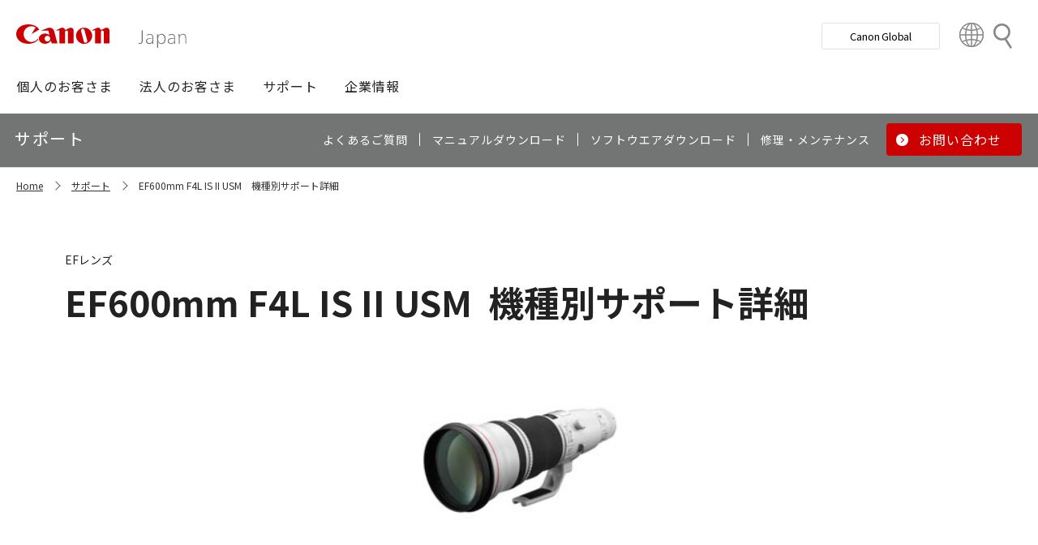

--- FILE ---
content_type: text/html; charset=utf-8
request_url: https://canon.jp/support/products?pr=3054
body_size: 10011
content:









<!DOCTYPE html>
<html class="no-js" lang="ja-JP">
<head>
<link href="/-/media/Base-Themes/Core-Libraries/styles/optimized-min.css?t=20250620T002034Z" rel="stylesheet"><link href="/-/media/Base-Themes/Main-Theme/styles/optimized-min.css?t=20250630T005217Z" rel="stylesheet"><link href="/-/media/Themes/Canon/CanonJP/CanonJP/styles/optimized-min.css?t=20200902T083651Z" rel="stylesheet">    
    
    
    




<meta charset="UTF-8">
<meta name="format-detection" content="telephone=no">




    <meta name="viewport" content="width=device-width, initial-scale=1" />


    <title>機種別サポート詳細｜キヤノン</title>





        <meta property="twitter:title" content="機種別サポート詳細">
        <meta property="twitter:site" content="@Canon_mj">
        <meta property="twitter:image" content="https://canon.jp/-/media/Project/Canon/CanonJP/Website/shared/image/open-graph/og-logo-image.png?sc_lang=ja-JP">
        <meta property="twitter:card" content="summary_large_image">


        <meta property="og:title" content="機種別サポート詳細">
        <meta property="og:url" content="https://canon.jp/support/products">
        <meta property="og:image" content="https://canon.jp/-/media/Project/Canon/CanonJP/Website/shared/image/open-graph/og-logo-image.png?sc_lang=ja-JP">
        <meta property="og:type" content="article">
        <meta property="og:site_name" content="Canon(Japan)">
        <meta property="og:admins" content="381111741960060">
        <meta property="fb:app_id" content="317061325518270">





    <link href="https://canon.jp/-/media/Project/Canon/CanonJP/Website/shared/image/icon/favicon.png?sc_lang=ja-JP" rel="shortcut icon" />


<!-- Common Head Tag -->
<link rel="apple-touch-icon" href="/-/media/Project/Canon/CanonJP/Website/shared/image/icon/apple-touch-icon.png?la=ja-JP" sizes="180x180">
<link href="https://fonts.googleapis.com/css2?family=Noto+Sans+JP:wght@400;500;700&display=swap" rel="stylesheet">
<link href="https://fonts.googleapis.com/css2?family=Roboto:wght@400;500;700&display=swap" rel="stylesheet">
<link href="/-/media/Project/Canon/CanonJP/common/style/normalize.css" rel="stylesheet">
<link href="/-/media/Project/Canon/CanonJP/common/style/common.css?ver=2.0.10" rel="stylesheet">
<link href="/-/media/Project/Canon/CanonJP/common/style/style-cms.css?ver=1.0.8.2" rel="stylesheet">
<link href="/-/media/Project/Canon/CanonJP/common/script/lib/css/air-datepicker.min.css" rel="stylesheet">
<link href="/-/media/Project/Canon/CanonJP/common/script/lib/css/scroll-hint.css" rel="stylesheet">
<link href="/-/media/Project/Canon/CanonJP/common/script/lib/css/swiper-bundle.min.css" rel="stylesheet">
<script src="/-/media/Project/Canon/CanonJP/shared/init.js"></script>
<script src="/-/media/Project/Canon/CanonJP/shared/jquery.min.js"></script>
<script type="module" src="/-/media/Project/Canon/CanonJP/common/script/lib/share-buttons.module.js"></script>
<!-- SiteMetaSetting -->
<script src="/-/media/Project/Canon/CanonJP/shared/slick.min.js"></script>


<!-- Page Html Tags -->

<!-- Google Tag Manager -->
<script>(function(w,d,s,l,i){w[l]=w[l]||[];w[l].push({'gtm.start':
new Date().getTime(),event:'gtm.js'});var f=d.getElementsByTagName(s)[0],
j=d.createElement(s),dl=l!='dataLayer'?'&l='+l:'';j.async=true;j.src=
'https://www.googletagmanager.com/gtm.js?id='+i+dl;f.parentNode.insertBefore(j,f);
})(window,document,'script','dataLayer','GTM-MJRT257');</script>
<!-- End Google Tag Manager -->

</head>
<body class="default-device bodyclass">
    
    <a href="#content" id="skipnav-content" tabindex="0">このページの本文へ</a>
    
    



<!-- Google Tag Manager (noscript) -->
<noscript><iframe src="https://www.googletagmanager.com/ns.html?id=GTM-MJRT257" height="0" width="0" style="display:none;visibility:hidden" title="Google Tag Manager"></iframe></noscript>
<!-- End Google Tag Manager (noscript) -->


<!-- Common Body  Top Tag -->
    
    
    
<!-- #wrapper -->
<div id="wrapper">
    <!-- #header -->
    <header class="site-header">
        <div id="header">
            <div class="row">
                










<div class="component Header">
            <div class="site-header of-lower-level">
                <div class="inner">
                    <h1 class="sitename">
                        <a href="/">
                            <span class="logo">
                                    <img src="/-/media/Feature/Canon/CanonJP/image/Header/Canonlogo.svg" height="26" alt="Canon logo">
                            </span>
                        </a>
                    </h1>


                        <div class="search">
                            <div class="inner">
                                <a href="/search">
                              		
                                    <span>検索</span>
                                    
                                </a>
                                <!-- /.inner -->
                            </div>
                            <!-- /.search -->
                        </div>
                    <div class="nav-global js-nav-global">
                        <div class="inner">
                            <nav class="navigation js-nav-global-panel">
                                
                                <ul class="list no-nav-global">
                                    <li>
                                        <div class="of-handle-none js-nav-global-handle"></div>
                                        <div class="dropdown js-nav-global-dropdown">
                                            <div class="wrap"></div>
                                        </div>
                                    </li>
                                </ul>

                                
                                <div class="utility js-nav-global-closeBtnDest">

                                                <div class="btn of-global ">
                                                    <a href="https://global.canon/ja">
                                                        <span>Canon Global</span>
                                                    </a>
                                                </div>

                                                <div class="btn of-language">
                                                    <a href="https://global.canon/ja/support/">
                                                        <span>Country&nbsp;&amp;&nbsp;Region</span>
                                                    </a>
                                                </div>
                                    <!-- /.utility -->
                                </div>

                                <!-- /.navigation -->
                            </nav>
                            <!-- /.inner -->
                        </div>
                        <!-- /.nav-global -->
                    </div>
                </div>
            </div>

</div>









<div class="component GlobalNavigation hide-enable-js">
    <div class="component-content">

                <div class="nav-global">
                    <div class="inner">
                        <nav class="navigation">
                                <h2 class="str-invisible">グローバルナビ</h2>
                                <ul class="list">

                                        <li>
                                            <div class="handle js-nav-global-handle"><span>個人のお客さま</span></div>

                                                <div class="dropdown js-nav-global-dropdown">
                                                    <div class="wrap">
                                                        <div class="col">
                                                            <ul class="list" data-col-wide="2">
                                                                <li class="of-top"><a href="https://personal.canon.jp">個人のお客さまトップ</a></li>

                                                                    <li class="of-top"><span>商品・サービス情報</span></li>
                                                                        <li><a href="https://personal.canon.jp/product/camera">レンズ交換式カメラ・レンズ</a></li>
                                                                        <li><a href="https://personal.canon.jp/product/compact-digital-camera">コンパクトデジタルカメラ</a></li>
                                                                        <li><a href="https://personal.canon.jp/product/printer">プリンター・スキャナー</a></li>
                                                                        <li><a href="https://personal.canon.jp/product/supply">インクジェットプリンター消耗品</a></li>
                                                                        <li><a href="https://personal.canon.jp/product/photo-collection">写真集</a></li>
                                                                        <li><a href="https://personal.canon.jp/product/business-tool">電卓・その他ビジネスツール</a></li>
                                                                        <li><a href="https://personal.canon.jp/product/binoculars">双眼鏡</a></li>
                                                                        <li><a href="https://personal.canon.jp/product/app">アプリ・ソフトウエア</a></li>
                                                                    <li class="of-top"><span>キヤノンと楽しむ</span></li>
                                                                        <li><a href="https://personal.canon.jp/event">イベント・交流</a></li>
                                                                        <li><a href="https://personal.canon.jp/articles/life-style/itoshino">好きをかたちに itoshino</a></li>
                                                                        <li><a href="https://personal.canon.jp/showroom/gallery">キヤノンギャラリー</a></li>
                                                                        <li><a href="https://personal.canon.jp/showroom/photohouse">キヤノンフォトハウス</a></li>
                                                                        <li><a href="https://personal.canon.jp/membership-id/cpc">キヤノンフォトサークル</a></li>
                                                                        <li><a href="https://personal.canon.jp/service/eos-school">EOS学園</a></li>
                                                                    <li class="of-top"><span>商品のご購入・サポート</span></li>
                                                                        <li><a href="https://store.canon.jp/online/default.aspx">キヤノンオンラインショップ</a></li>
                                                                        <li><a href="/support/faq">よくあるお問い合わせ</a></li>
                                                                        <li><a href="https://personal.canon.jp/showroom">ショールーム</a></li>
                                                                        <li><a href="/support/repair-index">修理のご相談・お申込み</a></li>

                                                            </ul>
                                                            <!-- /.col -->
                                                        </div>

                                                            <div class="col show-wide">

                                                                    <div class="box">
                                                                        <a href="https://personal.canon.jp/articles/life-style/itoshino" class="inner" style="background:none !important;opacity:1 !important;">
                                                                            <div class="summary">
                                                                                <div class="title">好きをかたちに　itoshino</div>
                                                                                <div class="description">itoshinoは何かを愛しく思う人のためのサイト。あなたの「好き」をカタチにするヒントをお届けします。</div>
                                                                                <!-- /.summary -->
                                                                            </div>
                                                                            <div class="image">
                                                                                <span><img src="/-/media/Project/Canon/CanonJP/Website/shared/image/banner/itoshino-2022.jpg?sc_lang=ja-JP" width="200" alt=""></span>
                                                                                <!-- /.image -->
                                                                            </div>
                                                                            <!-- /.inner -->
                                                                        </a>
                                                                        <!-- /.box -->
                                                                    </div>
                                                            </div>
                                                    </div>
                                                    <!-- /.dropdown -->
                                                </div>

                                        </li>
                                        <li>
                                            <div class="handle js-nav-global-handle"><span>法人のお客さま</span></div>

                                                <div class="dropdown js-nav-global-dropdown">
                                                    <div class="wrap">
                                                        <div class="col">
                                                            <ul class="list" data-col-wide="3">
                                                                <li class="of-top"><a href="/biz">法人のお客さまトップ</a></li>

                                                                    <li class="of-top"><span>最新ビジネス情報</span></li>
                                                                        <li><a href="/biz/trend">ビジネストレンド</a></li>
                                                                        <li><a href="/biz/case">導入事例</a></li>
                                                                        <li><a href="/biz/event">イベント・セミナー</a></li>
                                                                    <li class="of-top"><span>ソリューション</span></li>
                                                                        <li><a href="/biz/solution/smb">中小企業向けソリューション</a></li>
                                                                        <li><a href="/biz/solution/finance">金融ソリューション</a></li>
                                                                        <li><a href="/biz/solution/medical">医療ソリューション</a></li>
                                                                        <li><a href="/biz/solution/education">文教ソリューション</a></li>
                                                                        <li><a href="/biz/solution/imaging">イメージングソリューション</a></li>
                                                                        <li><a href="/biz/solution/security">セキュリティソリューション</a></li>
                                                                        <li><a href="/biz/solution/document">ドキュメントソリューション</a></li>
                                                                        <li><a href="/biz/solution/bizsupport">業務ソリューション</a></li>
                                                                    <li class="of-top"><span>商品・サービス</span></li>
                                                                        <li><a href="/biz/product/camera">カメラ・映像機器</a></li>
                                                                        <li><a href="/biz/product/printer">ビジネスプリンタ―</a></li>
                                                                        <li><a href="/biz/product/production-printer">プロダクションプリンタ―</a></li>
                                                                        <li><a href="/biz/product/commercial-printing">商業印刷プリンター</a></li>
                                                                        <li><a href="/biz/product/office-device">オフィス機器</a></li>
                                                                        <li><a href="/biz/product/ht-mobile">業務用端末</a></li>
                                                                        <li><a href="/biz/product/indtech">産業用機器</a></li>

                                                            </ul>
                                                            <!-- /.col -->
                                                        </div>

                                                    </div>
                                                    <!-- /.dropdown -->
                                                </div>

                                        </li>
                                        <li>
                                            <div class="handle js-nav-global-handle"><span>サポート</span></div>

                                                <div class="dropdown js-nav-global-dropdown">
                                                    <div class="wrap">
                                                        <div class="col">
                                                            <ul class="list" data-col-wide="3">
                                                                <li class="of-top"><a href="/support">サポートトップ</a></li>

                                                                    <li class="of-top"><span>お困りのときは</span></li>
                                                                        <li><a href="/support/faq">Q&amp;A検索（よくあるご質問）</a></li>
                                                                        <li><a href="/support/manual">マニュアルダウンロード</a></li>
                                                                        <li><a href="/support/software">ソフトウエアダウンロード</a></li>
                                                                        <li><a href="/support/contact">お問い合わせ</a></li>
                                                                    <li class="of-top"><span>修理・メンテナンスのご相談</span></li>
                                                                        <li><a href="/support/repair-index">修理・メンテナンスのご相談・お申込み</a></li>
                                                                        <li><a href="/support/valuable-service">ハードウエア保守サービスのご案内</a></li>
                                                                    <li class="of-top"><span>リサイクルご協力のお願い</span></li>
                                                                        <li><a href="https://corporate.jp.canon/sustainability/environment/collect/recycle-cartridge">使用済みカートリッジ回収</a></li>
                                                                        <li><a href="https://corporate.jp.canon/sustainability/environment/collect/toner-container">使用済みトナー容器回収</a></li>

                                                            </ul>
                                                            <!-- /.col -->
                                                        </div>

                                                    </div>
                                                    <!-- /.dropdown -->
                                                </div>

                                        </li>
                                        <li>
                                            <div class="handle js-nav-global-handle"><span>企業情報</span></div>

                                                <div class="dropdown js-nav-global-dropdown">
                                                    <div class="wrap">
                                                        <div class="col">
                                                            <ul class="list" data-col-wide="3">
                                                                <li class="of-top"><a href="https://corporate.jp.canon">企業情報（トップ）</a></li>

                                                                    <li class="of-top"><span>キヤノンマーケティングジャパン株式会社</span></li>
                                                                        <li><a href="https://corporate.jp.canon/profile">キヤノンマーケティングジャパングループについて</a></li>
                                                                        <li><a href="https://corporate.jp.canon/profile/group">グループ会社一覧</a></li>
                                                                        <li><a href="https://corporate.jp.canon/sustainability">サステナビリティ</a></li>
                                                                        <li><a href="https://corporate.jp.canon/ir">投資家向け情報</a></li>
                                                                        <li><a href="https://corporate.jp.canon/recruit">採用情報</a></li>
                                                                        <li><a href="https://corporate.jp.canon/newsrelease">ニュースリリース</a></li>
                                                                    <li class="of-top"><span>キヤノン株式会社（CanonGlobalサイトへ）</span></li>
                                                                        <li><a href="https://global.canon/ja/corporate/index.html">キヤノンについて（企業情報）</a></li>
                                                                        <li><a href="https://global.canon/ja/ir/index.html">投資家向け情報</a></li>
                                                                        <li><a href="https://global.canon/ja/employ/">採用情報</a></li>
                                                                        <li><a href="https://global.canon/ja/sustainability/">サステナビリティ</a></li>
                                                                        <li><a href="https://global.canon/ja/technology/">テクノロジー</a></li>

                                                            </ul>
                                                            <!-- /.col -->
                                                        </div>

                                                    </div>
                                                    <!-- /.dropdown -->
                                                </div>

                                        </li>
                                </ul>
                                <!-- /.navigation -->
                        </nav>
                    </div>
                </div>
    </div>
    <script src="/-/media/Project/Canon/CanonJP/Scripts/Common/global_navigation.js"></script>
</div>








    <div class="component-content">
        <nav class="component nav-local js-nav-local js-toFixedByScroll">
            <div class="inner">
                <div class="wrap">
                	
                    <h2 class="str-invisible">ローカルナビ</h2>
                    

                    <div class="category js-nav-global-toggleBtnDest">サポート</div>

                    <div class="menu js-nav-local-toggle">
                        <div class="top">
                            <a href="/support"><span>サポート</span></a>
                        </div>
                            <ul class="list">

                                        <li>
                                            <a href="/support/faq">
                                                <span>よくあるご質問</span>
                                            </a>
                                        </li>
                                        <li>
                                            <a href="/support/manual">
                                                <span>マニュアルダウンロード</span>
                                            </a>
                                        </li>
                                        <li>
                                            <a href="/support/software">
                                                <span>ソフトウエアダウンロード</span>
                                            </a>
                                        </li>
                                        <li>
                                            <a href="/support/repair-index">
                                                <span>修理・メンテナンス</span>
                                            </a>
                                        </li>
                                        <li class="of-btn of-consultation">
                                            <a href="/support/contact">
                                                <span>お問い合わせ</span>
                                            </a>
                                        </li>
                            </ul>
                        <p class="return"><a href="/support">サポートTOPへ</a></p>
                        
                        <!-- /.menu -->
                    </div>
                    <!-- /.wrap -->
                </div>
                <!-- /.inner -->
            </div>
            <!-- /.nav-local -->
        </nav>
    </div>

            </div>
        </div>
    </header>
    <!-- /#header -->
    <!-- #content -->
    <main class="site-main">
        <div id="content">
            <div class="row">
                

<div class="component cmj_breadcrumb navigation-title">

    <div class="nav-location">
        <h2 class="str-invisible">サイト内の現在位置</h2>

            <div class="inner">
                <ul class="list">
                                    <li class="breadcrumb-item home">
                                        <div id="A8D33EF1-8493-4373-B183-02E49068D648">
                                            <div class="navigation-title field-navigationtitle"><a title="Home" href="/">Home</a></div>
                                        </div>
                                    </li>
                                    <li class="breadcrumb-item ">
                                        <div id="2FA49D71-58A3-49DC-81F8-52C8D390944E">
                                            <div class="navigation-title field-navigationtitle"><a title="support" href="/support">サポート</a></div>
                                        </div>
                                    </li>
                                    <li class="breadcrumb-item last">
                                        <div id="0D842790-B047-4E4C-B0D2-5C51D8393C99">
                                            <div class="navigation-title field-navigationtitle"><a title="機種別サポート詳細" href="/support/products">EF600mm F4L IS II USM　機種別サポート詳細</a></div>
                                        </div>
                                    </li>
                </ul>
            </div>
    </div>
    <input type="hidden" name="supportServiceIds" value="0D842790-B047-4E4C-B0D2-5C51D8393C99" />
    <input type="hidden" name="repairServiceIds" value="D279C411-0B72-4555-8612-8CF9C48096B3-|-39FC2A6B-55DD-42E2-BC1A-0C8BF97FEB37-|-779CA43D-F3D8-4F36-BB3B-6064E28188C5-|-D5C02AA5-9119-4148-9CEC-1ABE0658AA65-|-0E89E157-4159-4C80-AF3F-D601073A9AC3-|-0F3A1EC0-B81E-4221-93AA-B934BED50C78-|-612A2544-055A-4AA8-B524-BED9BF627F9A" />
    <input type="hidden" name="repairRequestIds" value="51D9CB11-EB47-43C3-869D-AA98B033269E" />
    <input type="hidden" name="softwareDownloadSoftwareSelectIds" value="2D29FB98-EB98-41D2-BA87-44B2B652A144" />
    <input type="hidden" name="softwareDownloadOSSelectIds" value="99D2911C-7700-4FF3-B9BD-C4D167D61F85" />
    <script src="/-/media/Project/Canon/CanonJP/Scripts/CGI%20-%20Support/cmjbreadcrumb.js"></script>
</div>




<div class="component support service">
    <div class="component-content">
                    <div class="str-pageTitle with-subtext var-03">
                        <div class="inner">
                            <h1 class="hdg">
                                <span class="text-unit">
                                    <span class="main">
                                        <span class="dy-hdg-product">EF600mm F4L IS II USM</span>機種別サポート詳細
                                    </span>
                                    <span class="sub">EFレンズ</span>
                                    <!-- /.text-unit -->
                                </span>
                                <!-- /.hdg -->
                            </h1>
                            <!-- /.inner -->
                        </div>
                        <!-- /.str-pageTitle -->
                    </div>
                    <div class="str-outer">
                        <div class="str-inner">
                                <div class="mod-media">
                                    <div class="inner">
                                        <div class="media"><img src="/-/media/Project/Canon/CanonJP/Website/support/shared/image/product/3054.jpg?sc_lang=ja-JP" width="400" alt=""></div>
                                        <!-- /.inner -->
                                    </div>
                                    <!-- /.mod-media -->
                                </div>
                                                            <div class="mod-hdg-al2 ">
                                    <h2><span>基本情報</span></h2>
                                    <!-- /.mod-hdg-al2 -->
                                </div>
                                <div class="row">
                                    


    <div class="component rich-text">
        <div class="component-content">
        </div>
    </div>

                                </div>
                                <div class="mod-pnl var-04" data-col="2" data-col-wide="4">
                                    <ul class="list">
                                            <li>
                                                <div>
                                                    <a href="/support/manual/ef/fixed-focal" class="pnl" >
                                                        <div class="image"><span><img src="/-/media/Project/Canon/CanonJP/Website/support/shared/image/icon/manual.png?sc_lang=ja-JP" alt=""></span></div>
                                                        <div class="title"><span>製品マニュアル</span></div>
                                                        <!-- /.pnl -->
                                                    </a>
                                                </div>
                                            </li>
                                            <li>
                                                <div>
                                                    <a href="/support/support-info/120802ef-firm" class="pnl" >
                                                        <div class="image"><span><img src="/-/media/Project/Canon/CanonJP/Website/support/shared/image/icon/download.png?sc_lang=ja-JP" alt=""></span></div>
                                                        <div class="title"><span>ファームウエア</span></div>
                                                        <!-- /.pnl -->
                                                    </a>
                                                </div>
                                            </li>
                                            <li>
                                                <div>
                                                    <a href="/support/repair/period" class="pnl" >
                                                        <div class="image"><span><img src="/-/media/Project/Canon/CanonJP/Website/support/shared/image/icon/info.png?sc_lang=ja-JP" alt=""></span></div>
                                                        <div class="title"><span>修理対応期間</span></div>
                                                        <!-- /.pnl -->
                                                    </a>
                                                </div>
                                            </li>
                                            <li>
                                                <div>
                                                    <a href="/support/support-info/210215supportpolicy-list" class="pnl" >
                                                        <div class="image"><span><img src="/-/media/Project/Canon/CanonJP/Website/support/shared/image/icon/support-period.png?sc_lang=ja-JP" alt=""></span></div>
                                                        <div class="title"><span>サポート対応期間</span></div>
                                                        <!-- /.pnl -->
                                                    </a>
                                                </div>
                                            </li>
                                    </ul>
                                    <!-- /.mod-pnl -->
                                </div>
                                <div class="mod-hdg-al2 ">
                                    <h2><span>お困りのときは</span></h2>
                                    <!-- /.mod-hdg-al2 -->
                                </div>
                                <div class="row">
                                    


    <div class="component rich-text">
        <div class="component-content">
        </div>
    </div>

                                </div>
                                <div class="mod-pnl var-04" data-col="2" data-col-wide="4">
                                    <ul class="list">
                                            <li>
                                                <div>
                                                    <a href="https://faq.canon.jp/app/answers/list/p/1011" class="pnl" >
                                                        <div class="image"><span><img src="/-/media/Project/Canon/CanonJP/Website/support/shared/image/icon/qa.png?sc_lang=ja-JP" alt=""></span></div>
                                                        <div class="title"><span>Q＆A検索</span></div>
                                                        <!-- /.pnl -->
                                                    </a>
                                                </div>
                                            </li>
                                            <li>
                                                <div>
                                                    <a href="https://personal.canon.jp/showroom/photohouse" class="pnl" >
                                                        <div class="image"><span><img src="/-/media/Project/Canon/CanonJP/Website/support/shared/image/icon/photohouse.png?sc_lang=ja-JP" alt=""></span></div>
                                                        <div class="title"><span>製品を見たい・触りたい（フォトハウス）</span></div>
                                                        <!-- /.pnl -->
                                                    </a>
                                                </div>
                                            </li>
                                            <li>
                                                <div>
                                                    <a href="/support/repair-index/maintenance?id=mente_rp02" class="pnl" >
                                                        <div class="image"><span><img src="/-/media/Project/Canon/CanonJP/Website/support/shared/image/icon/maintenance.png?sc_lang=ja-JP" alt=""></span></div>
                                                        <div class="title"><span>メンテナンスをしてほしい</span></div>
                                                        <!-- /.pnl -->
                                                    </a>
                                                </div>
                                            </li>
                                            <li>
                                                <div>
                                                    <a href="/support/contact/remote" class="pnl" >
                                                        <div class="image"><span><img src="/-/media/Project/Canon/CanonJP/Website/support/shared/image/icon/remote-support.png?sc_lang=ja-JP" alt=""></span></div>
                                                        <div class="title"><span>パソコンやソフトウエアの設定を手伝ってほしい（あんしん遠隔サポート）</span></div>
                                                        <!-- /.pnl -->
                                                    </a>
                                                </div>
                                            </li>
                                    </ul>
                                    <!-- /.mod-pnl -->
                                </div>
                                <div class="mod-hdg-al2 ">
                                    <h2><span>製品・修理に関するお問い合わせ／お申し込み</span></h2>
                                    <!-- /.mod-hdg-al2 -->
                                </div>
                                <div class="row">
                                    


    <div class="component rich-text">
        <div class="component-content">
        </div>
    </div>

                                </div>
                                <div class="mod-pnl var-04" data-col="2" data-col-wide="4">
                                    <ul class="list">
                                            <li>
                                                <div>
                                                    <a href="/support/contact/eos-d" class="pnl" >
                                                        <div class="image"><span><img src="/-/media/Project/Canon/CanonJP/Website/support/shared/image/icon/contact.png?sc_lang=ja-JP" alt=""></span></div>
                                                        <div class="title"><span>製品に関するお問い合わせ</span></div>
                                                        <!-- /.pnl -->
                                                    </a>
                                                </div>
                                            </li>
                                            <li>
                                                <div>
                                                    <a href="/support/repair/repair-products?pr=3054" class="pnl" >
                                                        <div class="image"><span><img src="/-/media/Project/Canon/CanonJP/Website/support/shared/image/icon/repair-regist.png?sc_lang=ja-JP" alt=""></span></div>
                                                        <div class="title"><span>修理・あんしんメンテの申し込み</span></div>
                                                        <!-- /.pnl -->
                                                    </a>
                                                </div>
                                            </li>
                                    </ul>
                                    <!-- /.mod-pnl -->
                                </div>
                                <div class="mod-hdg-al2 ">
                                    <h2><span>関連情報</span></h2>
                                    <!-- /.mod-hdg-al2 -->
                                </div>
                                <div class="row">
                                    


    <div class="component rich-text">
        <div class="component-content">
        </div>
    </div>

                                </div>
                                <div class="mod-pnl var-04" data-col="2" data-col-wide="4">
                                    <ul class="list">
                                            <li>
                                                <div>
                                                    <a href="https://personal.canon.jp/product/camera" class="pnl" >
                                                        <div class="image"><span><img src="/-/media/Project/Canon/CanonJP/Website/support/shared/image/icon/product-info.png?sc_lang=ja-JP" alt=""></span></div>
                                                        <div class="title"><span>商品情報</span></div>
                                                        <!-- /.pnl -->
                                                    </a>
                                                </div>
                                            </li>
                                            <li>
                                                <div>
                                                    <a href="https://personal.canon.jp/product/camera/pdf-catalog" class="pnl" >
                                                        <div class="image"><span><img src="/-/media/Project/Canon/CanonJP/Website/support/shared/image/icon/catalog.png?sc_lang=ja-JP" alt=""></span></div>
                                                        <div class="title"><span>商品カタログ</span></div>
                                                        <!-- /.pnl -->
                                                    </a>
                                                </div>
                                            </li>
                                            <li>
                                                <div>
                                                    <a href="https://personal.canon.jp/showroom/photohouse" class="pnl" >
                                                        <div class="image"><span><img src="/-/media/Project/Canon/CanonJP/Website/support/shared/image/icon/photohouse.png?sc_lang=ja-JP" alt=""></span></div>
                                                        <div class="title"><span>キヤノンフォトハウス</span></div>
                                                        <!-- /.pnl -->
                                                    </a>
                                                </div>
                                            </li>
                                            <li>
                                                <div>
                                                    <a href="https://store.canon.jp/online/" class="pnl" >
                                                        <div class="image"><span><img src="/-/media/Project/Canon/CanonJP/Website/support/shared/image/icon/onlineshop.png?sc_lang=ja-JP" alt=""></span></div>
                                                        <div class="title"><span>キヤノンオンラインショップ</span></div>
                                                        <!-- /.pnl -->
                                                    </a>
                                                </div>
                                            </li>
                                            <li>
                                                <div>
                                                    <a href="https://personal.canon.jp/membership-id/cpc" class="pnl" >
                                                        <div class="image"><span><img src="/-/media/Project/Canon/CanonJP/Website/support/shared/image/icon/canon-photo-circle.jpg?sc_lang=ja-JP" alt=""></span></div>
                                                        <div class="title"><span>キヤノンフォトサークル</span></div>
                                                        <!-- /.pnl -->
                                                    </a>
                                                </div>
                                            </li>
                                            <li>
                                                <div>
                                                    <a href="https://personal.canon.jp/service/eos-school" class="pnl" >
                                                        <div class="image"><span><img src="/-/media/Project/Canon/CanonJP/Website/support/shared/image/icon/eos-school.png?sc_lang=ja-JP" alt=""></span></div>
                                                        <div class="title"><span>EOS学園</span></div>
                                                        <!-- /.pnl -->
                                                    </a>
                                                </div>
                                            </li>
                                            <li>
                                                <div>
                                                    <a href="https://image.canon/st/ja/index.html" class="pnl" >
                                                        <div class="image"><span><img src="/-/media/Project/Canon/CanonJP/Website/support/shared/image/icon/imgcanon.jpg?sc_lang=ja-JP" alt=""></span></div>
                                                        <div class="title"><span>image.canon</span></div>
                                                        <!-- /.pnl -->
                                                    </a>
                                                </div>
                                            </li>
                                            <li>
                                                <div>
                                                    <a href="/support/export-regulations" class="pnl" >
                                                        <div class="image"><span><img src="/-/media/Project/Canon/CanonJP/Website/support/shared/image/icon/export-regulations.png?sc_lang=ja-JP" alt=""></span></div>
                                                        <div class="title"><span>該非判定結果リスト</span></div>
                                                        <!-- /.pnl -->
                                                    </a>
                                                </div>
                                            </li>
                                            <li>
                                                <div>
                                                    <a href="https://personal.canon.jp/membership-id/cps" class="pnl" >
                                                        <div class="image"><span><img src="/-/media/Project/Canon/CanonJP/Website/support/shared/image/icon/cps.jpg?sc_lang=ja-JP" alt=""></span></div>
                                                        <div class="title"><span>プロフェッショナルフォトグラファー会員制サポートサービス（CPS）</span></div>
                                                        <!-- /.pnl -->
                                                    </a>
                                                </div>
                                            </li>
                                    </ul>
                                    <!-- /.mod-pnl -->
                                </div>
                                <div class="mod-hdg-al2 ">
                                    <h2><span>リサイクル情報</span></h2>
                                    <!-- /.mod-hdg-al2 -->
                                </div>
                                <div class="row">
                                    
                                </div>
                                <div class="mod-pnl var-04" data-col="2" data-col-wide="4">
                                    <ul class="list">
                                            <li>
                                                <div>
                                                    <a href="https://corporate.jp.canon/sustainability/environment/customer" class="pnl" >
                                                        <div class="image"><span><img src="/-/media/Project/Canon/CanonJP/Website/support/shared/image/icon/environment.png?sc_lang=ja-JP" alt=""></span></div>
                                                        <div class="title"><span>お客さまとの取り組み</span></div>
                                                        <!-- /.pnl -->
                                                    </a>
                                                </div>
                                            </li>
                                            <li>
                                                <div>
                                                    <a href="https://corporate.jp.canon/sustainability/environment/collect/battery" class="pnl" >
                                                        <div class="image"><span><img src="/-/media/Project/Canon/CanonJP/Website/support/shared/image/icon/cartridge.png?sc_lang=ja-JP" alt=""></span></div>
                                                        <div class="title"><span>小型二次電池の回収</span></div>
                                                        <!-- /.pnl -->
                                                    </a>
                                                </div>
                                            </li>
                                    </ul>
                                    <!-- /.mod-pnl -->
                                </div>
                        </div>
                        <!-- /.str-inner -->
                    </div>
                    <!-- /.str-outer -->

    </div>
</div>
    <div class="component">
        <div class="component-content">
<div class="str-outer "><div class="str-inner">    <div class="component">
        <div class="component-content">

                    <div class="mod-hdg-al2 ">
<h2><span>お知らせ<div id="gtx-trans" style="position: absolute; left: -32px; top: -25px;">
<div class="gtx-trans-icon"></div>
</div></span></h2>                    </div>

        </div>
    </div>







<div class="component SupportNews">
    <div class="component-content">

                <div class="str-outer">
                    <div class="str-inner">

                        <div class="mod-list-news">
                            <ul class="list">
                                    <li>
                                        <div class="state">
                                            <span class="date">2024年6月17日</span>
                                            <b class="tag">お知らせ</b>
                                            <!-- /.state -->
                                        </div>
                                        <div class="content">
                                            <div class="summary"><a href="/support/support-info/240617premium-repair" >カメラ・レンズ製品の修理・メンテナンスサービス「プレミアム修理」提供開始のお知らせ</a></div>
                                            <!-- /.content -->
                                        </div>
                                    </li>
                                    <li>
                                        <div class="state">
                                            <span class="date">2024年6月17日</span>
                                            <b class="tag">修理料金</b>
                                            <!-- /.state -->
                                        </div>
                                        <div class="content">
                                            <div class="summary"><a href="/support/support-info/221020repair-price" >カメラ・レンズ製品の修理料金改定のご案内</a></div>
                                            <!-- /.content -->
                                        </div>
                                    </li>
                                    <li>
                                        <div class="state">
                                            <span class="date">2024年6月7日</span>
                                            <b class="tag">利用規約</b>
                                            <!-- /.state -->
                                        </div>
                                        <div class="content">
                                            <div class="summary"><a href="/support/support-info/240607revise-terms" >「持込修理・引取修理対象機に関する修理サービス規約」「あんしんメンテに関するサービス規約」「引取修理サービス 利用規約」改定のお知らせ</a></div>
                                            <!-- /.content -->
                                        </div>
                                    </li>
                                    <li>
                                        <div class="state">
                                            <span class="date">2022年4月8日</span>
                                            <b class="tag">お知らせ</b>
                                            <!-- /.state -->
                                        </div>
                                        <div class="content">
                                            <div class="summary"><a href="/support/support-info/220408maintenance-experience" >無料メンテナンス体験会のお知らせ</a></div>
                                            <!-- /.content -->
                                        </div>
                                    </li>
                                    <li>
                                        <div class="state">
                                            <span class="date">2021年2月15日</span>
                                            <b class="tag">お知らせ</b>
                                            <!-- /.state -->
                                        </div>
                                        <div class="content">
                                            <div class="summary"><a href="/support/support-info/210215supportpolicy" >お客様相談センターでの電話・メール対応ならびにサービスセンター窓口対応、およびホームページのQ&amp;A情報についてのご案内</a></div>
                                            <!-- /.content -->
                                        </div>
                                    </li>
                                    <li>
                                        <div class="state">
                                            <span class="date">2021年2月15日</span>
                                            <b class="tag">お知らせ</b>
                                            <!-- /.state -->
                                        </div>
                                        <div class="content">
                                            <div class="summary"><a href="/support/support-info/210215supportpolicy-list" >お客様相談センターでの電話・メール対応ならびにサービスセンター窓口対応及びQ&amp;A情報の提供期間について</a></div>
                                            <!-- /.content -->
                                        </div>
                                    </li>
                                    <li>
                                        <div class="state">
                                            <span class="date">2019年11月7日</span>
                                            <b class="tag">品質関連</b>
                                            <!-- /.state -->
                                        </div>
                                        <div class="content">
                                            <div class="summary"><a href="/support/support-info/191107ef-fulltime-mf" >EF400mm F2.8L IS III USM / EF600mm F4L IS III USMをご使用のお客さまへ</a></div>
                                            <!-- /.content -->
                                        </div>
                                    </li>
                                    <li>
                                        <div class="state">
                                            <span class="date">2018年11月1日</span>
                                            <b class="tag">品質関連</b>
                                            <!-- /.state -->
                                        </div>
                                        <div class="content">
                                            <div class="summary"><a href="/support/quality-info/160224pl-c52" >キヤノン 望遠EFレンズアクセサリー「ドロップイン円偏光フィルター PL-C52(WII)／ドロップイン円偏光フィルター PL-C52」をご使用のお客さまへのご案内</a></div>
                                            <!-- /.content -->
                                        </div>
                                    </li>
                                    <li>
                                        <div class="state">
                                            <span class="date">2018年11月1日</span>
                                            <b class="tag">品質関連</b>
                                            <!-- /.state -->
                                        </div>
                                        <div class="content">
                                            <div class="summary"><a href="/support/quality-info/170517ef24-105mmf4l" >一眼レフカメラ用交換レンズ「EF24-105mm F4L IS II USM」の無償修理のご案内</a></div>
                                            <!-- /.content -->
                                        </div>
                                    </li>
                                    <li>
                                        <div class="state">
                                            <span class="date">2018年11月1日</span>
                                            <b class="tag">品質関連</b>
                                            <!-- /.state -->
                                        </div>
                                        <div class="content">
                                            <div class="summary"><a href="/support/quality-info/170830ef50mmf14usm" >一眼レフカメラ／ミラーレスカメラ用交換レンズ「EF50mm F1.4 USM」の無償修理のご案内</a></div>
                                            <!-- /.content -->
                                        </div>
                                    </li>
                                    <li>
                                        <div class="state">
                                            <span class="date">2018年10月2日</span>
                                            <b class="tag">お知らせ</b>
                                            <!-- /.state -->
                                        </div>
                                        <div class="content">
                                            <div class="summary"><a href="https://cweb.canon.jp/e-support/repair/info181002a.html" >カメラ・レンズ製品の修理料金ならびに「あんしんメンテ プレミアム」の料金改定について</a></div>
                                            <!-- /.content -->
                                        </div>
                                    </li>
                                    <li>
                                        <div class="state">
                                            <span class="date">2018年10月2日</span>
                                            <b class="tag">お知らせ</b>
                                            <!-- /.state -->
                                        </div>
                                        <div class="content">
                                            <div class="summary"><a href="https://cweb.canon.jp/e-support/repair/info181002b.html" >引取修理サービス「らくらく修理便」 ご利用料金改定ならびにサービス内容の変更について</a></div>
                                            <!-- /.content -->
                                        </div>
                                    </li>
                                    <li>
                                        <div class="state">
                                            <span class="date">2018年5月8日</span>
                                            <b class="tag">品質関連</b>
                                            <!-- /.state -->
                                        </div>
                                        <div class="content">
                                            <div class="summary"><a href="/support/quality-info/180508ef200400f4-firm" >「EF200-400mm F4L IS USM エクステンダー 1.4x」をご使用のお客さまへ</a></div>
                                            <!-- /.content -->
                                        </div>
                                    </li>
                                    <li>
                                        <div class="state">
                                            <span class="date">2016年11月29日</span>
                                            <b class="tag">品質関連</b>
                                            <!-- /.state -->
                                        </div>
                                        <div class="content">
                                            <div class="summary"><a href="/support/quality-info/160929optical-adj" >特定のデジタル一眼レフカメラ／ミラーレスカメラをEF-S18-135mm F3.5-5.6 IS USMまたはEF70-300mm F4-5.6 IS II USMとの組み合せでご使用されるお客さまへ「レンズ光学補正に関するお知らせ」</a></div>
                                            <!-- /.content -->
                                        </div>
                                    </li>
                                    <li>
                                        <div class="state">
                                            <span class="date">2014年9月18日</span>
                                            <b class="tag">品質関連</b>
                                            <!-- /.state -->
                                        </div>
                                        <div class="content">
                                            <div class="summary"><a href="/support/support-info/120802ef-firm" >一眼レフカメラ用交換レンズ「EF300mm F2.8L IS II USM, EF400mm F2.8L IS II USM, EF500mm F4L IS II USM, EF600mm F4L IS II USM」をご使用のお客さまへ</a></div>
                                            <!-- /.content -->
                                        </div>
                                    </li>
                                    <li>
                                        <div class="state">
                                            <span class="date">2013年9月18日</span>
                                            <b class="tag">品質関連</b>
                                            <!-- /.state -->
                                        </div>
                                        <div class="content">
                                            <div class="summary"><a href="/support/support-info/130912efs55-250stm" >EOS用交換レンズ「EF-S55-250mm F4-5.6 IS STM」をご使用のお客さまへ</a></div>
                                            <!-- /.content -->
                                        </div>
                                    </li>
                                    <li>
                                        <div class="state">
                                            <span class="date">2013年7月4日</span>
                                            <b class="tag">品質関連</b>
                                            <!-- /.state -->
                                        </div>
                                        <div class="content">
                                            <div class="summary"><a href="/support/quality-info/120808ef40" >EOS用交換レンズ「EF40mm F2.8 STM」をご使用のお客さまへ</a></div>
                                            <!-- /.content -->
                                        </div>
                                    </li>
                                    <li>
                                        <div class="state">
                                            <span class="date">2012年5月15日</span>
                                            <b class="tag">品質関連</b>
                                            <!-- /.state -->
                                        </div>
                                        <div class="content">
                                            <div class="summary"><a href="/support/quality-info/120417ef200ef800" >EFレンズ 「EF200mm F2L IS USM」、「EF800mm F5.6L IS USM」をご使用のお客さまへ</a></div>
                                            <!-- /.content -->
                                        </div>
                                    </li>
                                    <li>
                                        <div class="state">
                                            <span class="date">2012年3月15日</span>
                                            <b class="tag">品質関連</b>
                                            <!-- /.state -->
                                        </div>
                                        <div class="content">
                                            <div class="summary"><a href="/support/quality-info/120315ef300ext" >一眼レフ用交換レンズ「EF300mm F2.8L IS II USM」をご使用のお客さまへ</a></div>
                                            <!-- /.content -->
                                        </div>
                                    </li>
                                    <li>
                                        <div class="state">
                                            <span class="date">2012年2月8日</span>
                                            <b class="tag">品質関連</b>
                                            <!-- /.state -->
                                        </div>
                                        <div class="content">
                                            <div class="summary"><a href="/support/quality-info/120118ef300-ef400" >一眼レフ用交換レンズ「EF300mm F2.8L IS II USM, EF400mm F2.8L IS II USM」をご使用のお客さまへ</a></div>
                                            <!-- /.content -->
                                        </div>
                                    </li>
                                <!-- /.list -->
                            </ul>
                            <!-- /.mod-list-news -->
                        </div>

                    </div> <!-- /.str-inner -->
                </div> <!-- /.str-outer -->
    </div>
</div>
</div></div>        </div>
    </div>

            </div>
        </div>
    </main>
    <!-- /#content -->
    <!-- #footer -->
    <footer class="site-footer">
        <div id="footer">
            <div class="row">
                







<div class="component footer">
    <div class="inner">
                    <div class="pagetop js-footer-pagetop">
                        <div class="wrap">
                        	
                            <p class="link"><a href="#top"><span>ページトップへ</span></a></p>
                            
                            <!-- /.wrap -->
                        </div>
                        <!-- /.pagetop -->
                    </div>
                            <div class="links">
                                <div class="wrap">
                                        <div class="col">
                                            <h2 class="hdg">企業情報</h2>
                                                            <h3 class="title"><a href="https://corporate.jp.canon">キヤノンマーケティングジャパングループ</a></h3>
                                                        <ul class="list">
                                                                <li>
                                                                        <a href="https://corporate.jp.canon/profile">企業情報</a>
                                                                </li>
                                                                <li>
                                                                        <a href="https://corporate.jp.canon/newsrelease">ニュースリリース</a>
                                                                </li>
                                                                <li>
                                                                        <a href="https://corporate.jp.canon/ir">投資家向け情報</a>
                                                                </li>
                                                                <li>
                                                                        <a href="https://corporate.jp.canon/sustainability">サステナビリティ</a>
                                                                </li>
                                                                <li>
                                                                        <a href="https://corporate.jp.canon/recruit">採用情報</a>
                                                                </li>
                                                                <li>
                                                                        <a href="https://corporate.jp.canon/profile/communications/ad">CM情報／提供番組情報</a>
                                                                </li>
                                                            <!-- /.list -->
                                                        </ul>
                                                            <h3 class="title"><a href="https://global.canon/ja/">キヤノン株式会社</a></h3>
                                                        <ul class="list">
                                                                <li>
                                                                        <a href="https://global.canon/ja/corporate/">キヤノンについて</a>
                                                                </li>
                                                                <li>
                                                                        <a href="https://global.canon/ja/ir/">投資家向け情報</a>
                                                                </li>
                                                                <li>
                                                                        <a href="https://global.canon/ja/employ/">採用情報</a>
                                                                </li>
                                                                <li>
                                                                        <a href="https://global.canon/ja/sustainability/">サステナビリティ</a>
                                                                </li>
                                                                <li>
                                                                        <a href="https://global.canon/ja/technology/">テクノロジー</a>
                                                                </li>
                                                            <!-- /.list -->
                                                        </ul>
                                                                                        <!-- /.col -->
                                        </div>
                                        <div class="col">
                                            <h2 class="hdg">商品・サービス情報</h2>
                                                            <h3 class="title"><a href="/biz">法人のお客さま</a></h3>
                                                        <ul class="list">
                                                                <li>
                                                                        <a href="/biz/solution">ソリューション</a>
                                                                </li>
                                                                <li>
                                                                        <a href="/biz/product">商品・サービス</a>
                                                                </li>
                                                                <li>
                                                                        <a href="/biz/case">導入事例</a>
                                                                </li>
                                                                <li>
                                                                        <a href="/biz/trend">ビジネストレンド</a>
                                                                </li>
                                                                <li>
                                                                        <a href="/biz/event">イベント・セミナー</a>
                                                                </li>
                                                            <!-- /.list -->
                                                        </ul>
                                                            <h3 class="title"><a href="https://personal.canon.jp/">個人のお客さま</a></h3>
                                                        <ul class="list">
                                                                <li>
                                                                        <a href="https://personal.canon.jp/product">商品情報</a>
                                                                </li>
                                                                <li>
                                                                        <a href="https://personal.canon.jp/service">サービス</a>
                                                                </li>
                                                                <li>
                                                                        <a href="https://personal.canon.jp/articles">特集</a>
                                                                </li>
                                                                <li>
                                                                        <a href="https://personal.canon.jp/event">イベント・交流</a>
                                                                </li>
                                                                <li>
                                                                        <a href="https://personal.canon.jp/showroom">ショールーム</a>
                                                                </li>
                                                                <li>
                                                                        <a href="https://personal.canon.jp/membership-id">ID・会員</a>
                                                                </li>
                                                            <!-- /.list -->
                                                        </ul>
                                                                                        <!-- /.col -->
                                        </div>
                                        <div class="col">
                                            <h2 class="hdg">サポート</h2>
<ul class="list">                                                            <li><a href="/support">商品別サポート情報</a></li>
                                                            <li><a href="/support/faq">Q&amp;A検索</a></li>
                                                            <li><a href="/support/contact">お問い合わせ</a></li>
                                                            <li><a href="/support/repair-index">修理のご相談・お申込み</a></li>
                                                            <li><a href="/support/manual">マニュアルダウンロード</a></li>
                                                            <li><a href="/support/software">ソフトウエアダウンロード</a></li>
                                                            <li><a href="https://corporate.jp.canon/sustainability/environment/collect/recycle-cartridge">使用済みカートリッジ回収</a></li>
                                                            <li><a href="https://corporate.jp.canon/sustainability/environment/collect/toner-container">使用済みトナー容器回収</a></li>
</ul>                                                                                                <div class="social">
                                                        <h2 class="hdg"><a href="https://corporate.canon.jp/profile/communications/socialmedia">SNS公式アカウント</a></h2>
<ul class="list">
    <li>
    <a href="https://www.facebook.com/CanonMJ">
    </a>
    <div class="symbol"><a href="https://www.facebook.com/CanonMJ"><img alt="" height="61" width="62" src="/-/media/Project/Canon/CanonJP/images/icon/footer-ico-fb.png?sc_lang=ja-JP&amp;hash=B560B721D8A34832314E4D3897B84189" /></a></div>
    <div class="label"><a href="https://www.facebook.com/CanonMJ">Facebook</a></div>
    </li>
    <li>
    <a href="https://twitter.com/canon_mj">
    </a>
    <div class="symbol"><a href="https://twitter.com/canon_mj"><img alt="" height="61" width="62" src="/-/media/Project/Canon/CanonJP/images/icon/footer-ico-x.png?sc_lang=ja-JP&amp;hash=2ED18C5D137033FBE641A501AE4EA72C" /></a></div>
    <div class="label"><a href="https://twitter.com/canon_mj">X</a></div>
    </li>
    <li>
    <a href="https://www.youtube.com/user/CanonMarketingJapan">
    </a>
    <div class="symbol"><a href="https://www.youtube.com/user/CanonMarketingJapan"><img alt="" height="61" width="62" src="/-/media/Project/Canon/CanonJP/images/icon/footer-ico-youtube.png?sc_lang=ja-JP&amp;hash=A91D8BF63545E60CD6849C3BF6D3D45C" /></a></div>
    <div class="label"><a href="https://www.youtube.com/user/CanonMarketingJapan">YouTube</a></div>
    </li>
</ul>
                                                        <!-- /.social -->
                                                    </div>
                                            <!-- /.col -->
                                        </div>
                                    <!-- /.wrap -->
                                </div>
                                <!-- /.links -->
                            </div>
                    <div class="infomation">
                        <div class="wrap">
                            <div class="link">
                                <ul class="list">
                                            <li>
                                                    <a href="/feedback">お問い合わせ</a>
                                            </li>
                                            <li>
                                                    <a href="/webindex">サイトマップ</a>
                                            </li>
                                            <li>
                                                    <a href="/term-of-use">サイトのご利用について</a>
                                            </li>
                                            <li>
                                                    <a href="/privacy-policy">個人情報の取り扱いについて</a>
                                            </li>
                                            <li>
                                                    <a href="/term-of-use/accessibility">ウェブアクセシビリティ―方針</a>
                                            </li>
                                    <!-- /.list -->
                                </ul>
                                <!-- /.link -->
                            </div>

                            <div class="copyright">
                                <p><small>&copy;Canon Marketing Japan Inc.</small></p>
                                <!-- /.copyright -->
                            </div>
                            <!-- /.wrap -->
                        </div>
                        <!-- /.infomation -->
                    </div>

        <!-- /.inner -->
    </div>
</div>
            </div>
        </div>
    </footer>
    <!-- /#footer -->
</div>
<!-- /#wrapper -->

    



<!-- Common Body  Bottom Tag -->
<script src="/-/media/Project/Canon/CanonJP/shared/script.js?ver=2.1.2"></script>
<script src="/-/media/Project/Canon/CanonJP/common/script/lib/air-datepicker.min.js"></script>
<script src="/-/media/Project/Canon/CanonJP/common/script/lib/scroll-hint.min.js"></script>
<script src="/-/media/Project/Canon/CanonJP/common/script/lib/micromodal.min.js"></script>
<script src="/-/media/Project/Canon/CanonJP/common/script/lib/swiper-bundle.min.js"></script>
<script src="/-/media/Project/Canon/CanonJP/common/script/jquery.expansion-modules.js?ver=2.1.2"></script>


    
    
    
<script src="/-/media/Base-Themes/Core-Libraries/scripts/optimized-min.js?t=20250620T002033Z"></script><script src="/-/media/Base-Themes/XA-API/Scripts/optimized-min.js?t=20250620T002034Z"></script><script src="/-/media/Base-Themes/Main-Theme/scripts/optimized-min.js?t=20250630T005242Z"></script><script src="/-/media/Base-Themes/Google-Maps-JS-Connector/Scripts/optimized-min.js?t=20250620T002035Z"></script><script src="/-/media/Base-Themes/Maps/Scripts/optimized-min.js?t=20250620T002036Z"></script><script src="/-/media/Base-Themes/SearchTheme/Scripts/optimized-min.js?t=20250620T002037Z"></script><script src="/-/media/Base-Themes/Components-Theme/Scripts/optimized-min.js?t=20251216T115107Z"></script><script src="/-/media/Base-Themes/Resolve-Conflicts/Scripts/optimized-min.js?t=20250620T002037Z"></script><script src="/-/media/Themes/Canon/CanonJP/CanonJP/Scripts/optimized-min.js?t=20200916T081218Z"></script>    
    



    <!-- /#wrapper -->
</body>
</html>